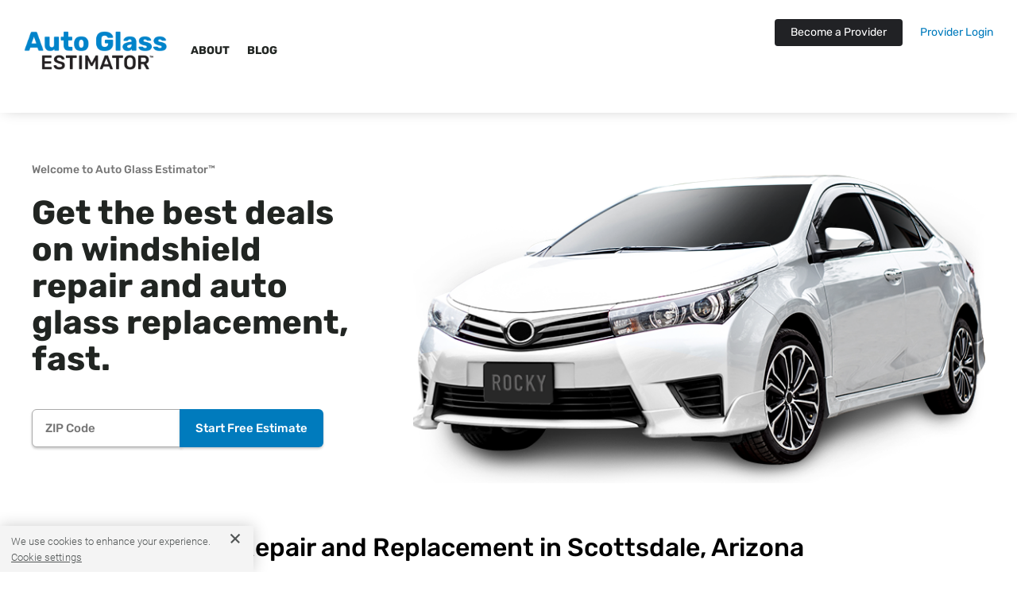

--- FILE ---
content_type: text/html; charset=utf-8
request_url: https://www.google.com/recaptcha/api2/anchor?ar=1&k=6LegqBEnAAAAALv4idygGlSXoE-bpbl10nwWYSro&co=aHR0cHM6Ly9hdXRvZ2xhc3Nlc3RpbWF0b3IuY29tOjQ0Mw..&hl=en&v=naPR4A6FAh-yZLuCX253WaZq&size=invisible&anchor-ms=20000&execute-ms=15000&cb=vlmkaqkqk1l
body_size: 44934
content:
<!DOCTYPE HTML><html dir="ltr" lang="en"><head><meta http-equiv="Content-Type" content="text/html; charset=UTF-8">
<meta http-equiv="X-UA-Compatible" content="IE=edge">
<title>reCAPTCHA</title>
<style type="text/css">
/* cyrillic-ext */
@font-face {
  font-family: 'Roboto';
  font-style: normal;
  font-weight: 400;
  src: url(//fonts.gstatic.com/s/roboto/v18/KFOmCnqEu92Fr1Mu72xKKTU1Kvnz.woff2) format('woff2');
  unicode-range: U+0460-052F, U+1C80-1C8A, U+20B4, U+2DE0-2DFF, U+A640-A69F, U+FE2E-FE2F;
}
/* cyrillic */
@font-face {
  font-family: 'Roboto';
  font-style: normal;
  font-weight: 400;
  src: url(//fonts.gstatic.com/s/roboto/v18/KFOmCnqEu92Fr1Mu5mxKKTU1Kvnz.woff2) format('woff2');
  unicode-range: U+0301, U+0400-045F, U+0490-0491, U+04B0-04B1, U+2116;
}
/* greek-ext */
@font-face {
  font-family: 'Roboto';
  font-style: normal;
  font-weight: 400;
  src: url(//fonts.gstatic.com/s/roboto/v18/KFOmCnqEu92Fr1Mu7mxKKTU1Kvnz.woff2) format('woff2');
  unicode-range: U+1F00-1FFF;
}
/* greek */
@font-face {
  font-family: 'Roboto';
  font-style: normal;
  font-weight: 400;
  src: url(//fonts.gstatic.com/s/roboto/v18/KFOmCnqEu92Fr1Mu4WxKKTU1Kvnz.woff2) format('woff2');
  unicode-range: U+0370-0377, U+037A-037F, U+0384-038A, U+038C, U+038E-03A1, U+03A3-03FF;
}
/* vietnamese */
@font-face {
  font-family: 'Roboto';
  font-style: normal;
  font-weight: 400;
  src: url(//fonts.gstatic.com/s/roboto/v18/KFOmCnqEu92Fr1Mu7WxKKTU1Kvnz.woff2) format('woff2');
  unicode-range: U+0102-0103, U+0110-0111, U+0128-0129, U+0168-0169, U+01A0-01A1, U+01AF-01B0, U+0300-0301, U+0303-0304, U+0308-0309, U+0323, U+0329, U+1EA0-1EF9, U+20AB;
}
/* latin-ext */
@font-face {
  font-family: 'Roboto';
  font-style: normal;
  font-weight: 400;
  src: url(//fonts.gstatic.com/s/roboto/v18/KFOmCnqEu92Fr1Mu7GxKKTU1Kvnz.woff2) format('woff2');
  unicode-range: U+0100-02BA, U+02BD-02C5, U+02C7-02CC, U+02CE-02D7, U+02DD-02FF, U+0304, U+0308, U+0329, U+1D00-1DBF, U+1E00-1E9F, U+1EF2-1EFF, U+2020, U+20A0-20AB, U+20AD-20C0, U+2113, U+2C60-2C7F, U+A720-A7FF;
}
/* latin */
@font-face {
  font-family: 'Roboto';
  font-style: normal;
  font-weight: 400;
  src: url(//fonts.gstatic.com/s/roboto/v18/KFOmCnqEu92Fr1Mu4mxKKTU1Kg.woff2) format('woff2');
  unicode-range: U+0000-00FF, U+0131, U+0152-0153, U+02BB-02BC, U+02C6, U+02DA, U+02DC, U+0304, U+0308, U+0329, U+2000-206F, U+20AC, U+2122, U+2191, U+2193, U+2212, U+2215, U+FEFF, U+FFFD;
}
/* cyrillic-ext */
@font-face {
  font-family: 'Roboto';
  font-style: normal;
  font-weight: 500;
  src: url(//fonts.gstatic.com/s/roboto/v18/KFOlCnqEu92Fr1MmEU9fCRc4AMP6lbBP.woff2) format('woff2');
  unicode-range: U+0460-052F, U+1C80-1C8A, U+20B4, U+2DE0-2DFF, U+A640-A69F, U+FE2E-FE2F;
}
/* cyrillic */
@font-face {
  font-family: 'Roboto';
  font-style: normal;
  font-weight: 500;
  src: url(//fonts.gstatic.com/s/roboto/v18/KFOlCnqEu92Fr1MmEU9fABc4AMP6lbBP.woff2) format('woff2');
  unicode-range: U+0301, U+0400-045F, U+0490-0491, U+04B0-04B1, U+2116;
}
/* greek-ext */
@font-face {
  font-family: 'Roboto';
  font-style: normal;
  font-weight: 500;
  src: url(//fonts.gstatic.com/s/roboto/v18/KFOlCnqEu92Fr1MmEU9fCBc4AMP6lbBP.woff2) format('woff2');
  unicode-range: U+1F00-1FFF;
}
/* greek */
@font-face {
  font-family: 'Roboto';
  font-style: normal;
  font-weight: 500;
  src: url(//fonts.gstatic.com/s/roboto/v18/KFOlCnqEu92Fr1MmEU9fBxc4AMP6lbBP.woff2) format('woff2');
  unicode-range: U+0370-0377, U+037A-037F, U+0384-038A, U+038C, U+038E-03A1, U+03A3-03FF;
}
/* vietnamese */
@font-face {
  font-family: 'Roboto';
  font-style: normal;
  font-weight: 500;
  src: url(//fonts.gstatic.com/s/roboto/v18/KFOlCnqEu92Fr1MmEU9fCxc4AMP6lbBP.woff2) format('woff2');
  unicode-range: U+0102-0103, U+0110-0111, U+0128-0129, U+0168-0169, U+01A0-01A1, U+01AF-01B0, U+0300-0301, U+0303-0304, U+0308-0309, U+0323, U+0329, U+1EA0-1EF9, U+20AB;
}
/* latin-ext */
@font-face {
  font-family: 'Roboto';
  font-style: normal;
  font-weight: 500;
  src: url(//fonts.gstatic.com/s/roboto/v18/KFOlCnqEu92Fr1MmEU9fChc4AMP6lbBP.woff2) format('woff2');
  unicode-range: U+0100-02BA, U+02BD-02C5, U+02C7-02CC, U+02CE-02D7, U+02DD-02FF, U+0304, U+0308, U+0329, U+1D00-1DBF, U+1E00-1E9F, U+1EF2-1EFF, U+2020, U+20A0-20AB, U+20AD-20C0, U+2113, U+2C60-2C7F, U+A720-A7FF;
}
/* latin */
@font-face {
  font-family: 'Roboto';
  font-style: normal;
  font-weight: 500;
  src: url(//fonts.gstatic.com/s/roboto/v18/KFOlCnqEu92Fr1MmEU9fBBc4AMP6lQ.woff2) format('woff2');
  unicode-range: U+0000-00FF, U+0131, U+0152-0153, U+02BB-02BC, U+02C6, U+02DA, U+02DC, U+0304, U+0308, U+0329, U+2000-206F, U+20AC, U+2122, U+2191, U+2193, U+2212, U+2215, U+FEFF, U+FFFD;
}
/* cyrillic-ext */
@font-face {
  font-family: 'Roboto';
  font-style: normal;
  font-weight: 900;
  src: url(//fonts.gstatic.com/s/roboto/v18/KFOlCnqEu92Fr1MmYUtfCRc4AMP6lbBP.woff2) format('woff2');
  unicode-range: U+0460-052F, U+1C80-1C8A, U+20B4, U+2DE0-2DFF, U+A640-A69F, U+FE2E-FE2F;
}
/* cyrillic */
@font-face {
  font-family: 'Roboto';
  font-style: normal;
  font-weight: 900;
  src: url(//fonts.gstatic.com/s/roboto/v18/KFOlCnqEu92Fr1MmYUtfABc4AMP6lbBP.woff2) format('woff2');
  unicode-range: U+0301, U+0400-045F, U+0490-0491, U+04B0-04B1, U+2116;
}
/* greek-ext */
@font-face {
  font-family: 'Roboto';
  font-style: normal;
  font-weight: 900;
  src: url(//fonts.gstatic.com/s/roboto/v18/KFOlCnqEu92Fr1MmYUtfCBc4AMP6lbBP.woff2) format('woff2');
  unicode-range: U+1F00-1FFF;
}
/* greek */
@font-face {
  font-family: 'Roboto';
  font-style: normal;
  font-weight: 900;
  src: url(//fonts.gstatic.com/s/roboto/v18/KFOlCnqEu92Fr1MmYUtfBxc4AMP6lbBP.woff2) format('woff2');
  unicode-range: U+0370-0377, U+037A-037F, U+0384-038A, U+038C, U+038E-03A1, U+03A3-03FF;
}
/* vietnamese */
@font-face {
  font-family: 'Roboto';
  font-style: normal;
  font-weight: 900;
  src: url(//fonts.gstatic.com/s/roboto/v18/KFOlCnqEu92Fr1MmYUtfCxc4AMP6lbBP.woff2) format('woff2');
  unicode-range: U+0102-0103, U+0110-0111, U+0128-0129, U+0168-0169, U+01A0-01A1, U+01AF-01B0, U+0300-0301, U+0303-0304, U+0308-0309, U+0323, U+0329, U+1EA0-1EF9, U+20AB;
}
/* latin-ext */
@font-face {
  font-family: 'Roboto';
  font-style: normal;
  font-weight: 900;
  src: url(//fonts.gstatic.com/s/roboto/v18/KFOlCnqEu92Fr1MmYUtfChc4AMP6lbBP.woff2) format('woff2');
  unicode-range: U+0100-02BA, U+02BD-02C5, U+02C7-02CC, U+02CE-02D7, U+02DD-02FF, U+0304, U+0308, U+0329, U+1D00-1DBF, U+1E00-1E9F, U+1EF2-1EFF, U+2020, U+20A0-20AB, U+20AD-20C0, U+2113, U+2C60-2C7F, U+A720-A7FF;
}
/* latin */
@font-face {
  font-family: 'Roboto';
  font-style: normal;
  font-weight: 900;
  src: url(//fonts.gstatic.com/s/roboto/v18/KFOlCnqEu92Fr1MmYUtfBBc4AMP6lQ.woff2) format('woff2');
  unicode-range: U+0000-00FF, U+0131, U+0152-0153, U+02BB-02BC, U+02C6, U+02DA, U+02DC, U+0304, U+0308, U+0329, U+2000-206F, U+20AC, U+2122, U+2191, U+2193, U+2212, U+2215, U+FEFF, U+FFFD;
}

</style>
<link rel="stylesheet" type="text/css" href="https://www.gstatic.com/recaptcha/releases/naPR4A6FAh-yZLuCX253WaZq/styles__ltr.css">
<script nonce="JWSMpvGVB6QVnqMl1zuvvw" type="text/javascript">window['__recaptcha_api'] = 'https://www.google.com/recaptcha/api2/';</script>
<script type="text/javascript" src="https://www.gstatic.com/recaptcha/releases/naPR4A6FAh-yZLuCX253WaZq/recaptcha__en.js" nonce="JWSMpvGVB6QVnqMl1zuvvw">
      
    </script></head>
<body><div id="rc-anchor-alert" class="rc-anchor-alert"></div>
<input type="hidden" id="recaptcha-token" value="[base64]">
<script type="text/javascript" nonce="JWSMpvGVB6QVnqMl1zuvvw">
      recaptcha.anchor.Main.init("[\x22ainput\x22,[\x22bgdata\x22,\x22\x22,\[base64]/[base64]/[base64]/[base64]/[base64]/MjU1Onk/NToyKSlyZXR1cm4gZmFsc2U7cmV0dXJuIEMuWj0oUyhDLChDLk9ZPWIsaz1oKHk/[base64]/[base64]/[base64]/[base64]/[base64]/bmV3IERbUV0oZlswXSk6Yz09Mj9uZXcgRFtRXShmWzBdLGZbMV0pOmM9PTM/bmV3IERbUV0oZlswXSxmWzFdLGZbMl0pOmM9PTQ/[base64]/[base64]/[base64]\x22,\[base64]\\u003d\\u003d\x22,\x22F0ElWzzDiXc9dsKBVjTCmcO/wobCg8O3BMK0w4lOfsKLXsKhV3MaPATDrAZLw6MywpLDuMObEcORUsODQXJWUgbCtR8pwrbCqVrDjTlNc3krw553WMKjw4FmZxjChcOmZcKgQ8O6GMKTSkBGfA3Dg3DDucOIQcKkY8O6w4nClw7CncKtUDQYBXLCn8KtWggSNlUOJ8Kcw4rDgw/CvATDvQ48wqoiwqXDjgvCoClNQ8Olw6jDvnTDrsKEPRfCjT1gwr7DgMODwoVvwoEoVcOSwonDjsO/[base64]/Dh34Zwo3Dqwk2OcO1F8K/[base64]/DjcOxw6XCq2vCvcKdLsKhwrPCqcK3ZiXDicKUwpjCmT3CmmUTw53Dsh8Pw5Fyfz/Cs8KZwoXDjHjCtXXCksK3wqlfw682w6gEwqknwp3Dhzw+NMOVYsOUw6LCoit9w7Rhwp0BBMO5wrrCmhjCh8KTOMOXY8KCwrzDqEnDoC1owozClMO0w7MfwqlMw6fCssOdXSrDnEVvNVTCug3CgBDCuz5IPhLClsK0NBxcwprCmU3DmsORG8K/K1Nrc8O7b8KKw5vCgXHClcKQM8Oxw6PCqcKzw7lYKmXCvsK3w7Fuw73DmcOXN8KvbcKawqjDhcOswp06TsOwb8KRQ8Oawqwsw59iSn5RRRnCqsKjF0/[base64]/wqBjwoRZw63CpcOGw6grfcOrw7Ecdz3DtcKsw6YQwoM9f8OowqtBI8KZwo/CnG3DqlbCtcOPwrROZ3kmw5xmUcKxeWENwq4QDsKjwoXCsnxrPMKqW8K6XsKlCsO6PRTDjlTDgcKtZMKtMWt2w5ByGj3DrcKmwrAuXMKXMsK/w5zDmznCux/DhT5cBsKSOsKQwo3DkX7ChypRXzjDgBYRw79Dw41xw7bCoEzDn8KaBBbDrcO8wpBuH8KzwoXDlEzCnMK7wpMzw6ZmRMKuA8OUF8KsZsKTNcOXXGPCmGzChcOXw4/DqRzCmzocw7sMGULDgcKEw5zDncKjSWXDjiPDssKew7zCnH9MY8Kewrh7w7vDrwTDhsKFwpskwrNgVznDiB0OehHDocKmasOUFMKowoPCtg4UUsOAwr0Dw5rCkEs/[base64]/CrMO6wqXCpzkIwql1w4RJwqPDlCl2w78dIg4vw7JpCsOuw6nCt2slw5MKEMODwqPCrcOFwrbClnhXT2BYPj3Co8OhVTXDlhdhY8OSLcOGwoccw7jDjMOrJmZnS8KmRMOXY8ONw5APwr3DmMOQMMKQFcOkwop3XmUww6gfwrdsJAgKAg/Cq8KgbBPDpcK4wpLCqzfDtsK/[base64]/CocOew6oTERXCqsOww7PChivDlcKeSMO7w5vDg8OUw4rDssKUw5zDqxwgD2wXKsO3YgjDpTHCk1sBT148YsOtw5rDnsOmQMK+w603LMKaAcO/wrEswowsT8KOw54WwrHCrEZzTHwdwp/CqVnDkcKREVnCj8KFwrk0wrfCqSDDggQ3w6EIAsKdwoshwpcgdG/CjMOyw7QpwrnCrhbChHRBKXLDqMOADyMowqB7woopXGXDvU7DvMOIw7kyw5TDuWkVw5ACwqVoE3/CrsKkwpA/wokQwpFsw7pnw6lKwpM3Rwc7wqHCpy7DtMKDwqjDkUgkPcKZw6XDgMKMF20WNRDChMKHIA/DsMOpYMOawr3CpBNaFcK7wp4NHMOow5Vxd8KQTcK5fXJbwofDpMOUwojCs3MBwqVzwr/CvifDnMOba1dNw6RJw4VqEjHCv8OHVlbChjFWwrZkw5whSsOcUic1w6DCj8OpacKVwo9Iwol/VzVeTxrCvAYhBMO4OBfCh8OwOMK4RFYICMOBDsOYwprDgTLDhsOZw6Ilw5V2E0VRw57CvSQoGMO0wrI6wrzCucKbDhQAw4fDsDlwwpzDvxRSLHXCkVvDvcOuRWdiw4LDhMOcw4MHwq/Ds23CpmvCvn/DvlkILAnChcKEw4hPbcKhCh1aw5ETw6g9wqrDhFIBGMKZwpHCn8KBwq7Du8OmK8K8KcO0G8ORR8KbMMKNw73ChcK+ZMK1bU9RwpHDrMKVB8KvSsORVWTDqCTCv8OmwqfDs8OGEBd9w6HDm8O0wqEkw7XChMOrworDkcKBA13Dl03CrWzDuH/[base64]/CtMKeMkTCgcKqaCQ8O1Imw5PCrMO3f8OyEBTCrcK3RydrBz0Dw6ZKesKowrrDgsKAwoFmAsOOEGRLwo7CjToEb8KbwqDDnXIcTm15w73DpcKDMMO3w6/CkTJXI8KeSmrDpXfCgGAPwrQIEcOZAcOtw6/[base64]/woDDuMKFK2zDlMKVw5fCiMOnw50XWEBrwq3Dv8Knw4N9CcK1w4zDkcKCJ8K7w7rCk8KCwo3CixYrOMOnw4Vsw5J3YcKWwqXDgMOVbHfDg8KUcGfCmMKFOhzCvcKmwrXClH7DiQvCjcOMwpAbw67CnMOtdXjDnzLClFHDjMOtw7/DvjbDrksmw547L8OuDsKhw7/[base64]/bcOyw53Cg1LDl8KPw4bCvgnDp8OjT2/CsnXChG/DqEhKZsOKbMKPYcOQDcKkw5h1bsKtTE4/wqVSJsKgw6vDihchAGBkf1sXw6LDhcKbwqYed8OjPj4YUUZkR8KKKUp6Ci5eBgZwwpRsUMO3w6kNwqjCusOKwoRSYTlzFMKlw6pewq7DmcOGQsOAQ8OXwoDCsMKCfHMew4PDpMKHG8KbesK9w6nCmMOcw5xsSGkOKsOyQDVMFHIWw43DrMKbd3tpZ1lRPMO+wop0w5k/w55vwp98wrDDrHtpEsOHwrVeQ8OVwqbCmyk9w4bDoU7CncK0UFXCtMOpazY/w610w4h7w7RdCMK/R8KkB0PDs8K6IsKYcHFGWMOow7Brw4FaP8OCVnsqwr7CvGwrH8KFLE7DtnHDocKYw7/CkVJrWcK2NcKIDQ/DoMOsPTnCm8OBTUjCpMKdA03Cl8KCAy/Cvw/DsSjCjDnDt33DgBEhwqDCssOLR8KRw7A+woZJw4nCpsKDNXlPFwFywrHDpsKCw54iwpjCmWPDgz0rLRnCpsKVAUbCpcKuCFnDrsK6e1TCmxbDiMOPFg3ChlrCt8OiwootUMOwOgxhw7lSw4jCm8K5w501NQ4zw5fDmMKsG8OxwpXDkcOKw4V4wpcUL0VYIgfDoMKVdX/Cn8OwwonCn3zCshDCosKMIMKAw4oEwpfCgl5OEiElw5nCqyvDpsKkw77CrWgqwpETw7lYTsK8wonDisOwIsKRwr8jw71Qw6QvfhQnACjDjUjChBHCtMO9EsK+Wi5Rw5Y0LcOTbyFjw4zDm8KJSFTCocOVIU9FFcKSdMO/LFPDglwOw4pBI3zDhAgmSmzDpMKUT8KHw7zChwgLw6U0woIZw7vCu2AgwojDn8K4w5wkwrjCt8K9w7YbTcOKwqfDuTkCZcKyKcOHMAMfw7phVSfDuMKrYsKIw7sja8KUBXLDj1XCjsKBwo/CmMOgwoRPOMKKc8K6wo7DuMK6w4hhw7vDhBnCrcKEwocdTDlrMR4FwqfDsMKJZ8OiAcKhfxDCkCHCpcOMw54aw4o7IMOoWTNtw6LCrMKBXXdIWRXCj8ORPHnDn2hpY8O/OsKlXxo/wqrDr8OewqvDig8GfMOYw7HCgsKew4sRw4pMw4dXwqPDkcOgR8O4HMONw4UQwowQPcKzD0Yqw4zCkxdEw7/[base64]/Dv8OYw4ZLNmnDqsOLKVd/V8K5w4Aow5vDtcOvwqTDu0bDgsKNwojCncK8w44ZfMK8dEHDr8O1JcKnbcOrwq/[base64]/CgsK4w5DCtsKJFMKUwoHDnMOjwpdyfMKGLA1tw4HCtcO8wrbDmlcVAH0DP8K2AUbCssKXBgPCg8K1w7PDnsKQw5/[base64]/Dmw08w4PDlsKXw7TDoAfCp8OQwpB+wpnDoFfCu8KYCA0/w77DozbDucKYfMK0Y8OnHQjCsgFjRsOJf8OzXk3CpMOqw6I1DFbDoFV0asKYw6/Cm8K0EcO9P8OhM8Kxw4jCkE/DsEzDkMKvbcKvwot1wp3DuTp3aGjDjz3CpU59f3lFwrrDpHLCo8K5LxjCuMKLR8KATsKEbH/[base64]/Dl8Osw7QUSMOrYsObw6xgUcKYw7BlwrXCjsO/w6nDocKSw4nCg2HDizzCqELDmsOFU8KZMcOddMOvwrLDpMOqNGXChGhFwpMmwpoxw57CvcK3w71sw6TCgnE/[base64]/CuMOZXMOWDQfDksKVF8KQwo0+XTrDlsOpwrU7ecK0wp/DgBkWGsOre8KwwrTCkcKUETnClcKfNMKfw4TCjyTCn0DDscO+VypHwqXDkMO/fiQzw6trwqxjPsOIwq4MEMKcwoLDoRPCqQsbNcOYw6XDqQNVw7nCrANdw41jw4IZw4QaeXDDvx7ClUTDpMOFS8OyE8Kiw7fCs8Kwwpswwo/[base64]/[base64]/Dk8KOwo4ywqHCgcKfwoPCuSINw6g8wqHDrGrDoD9ICSsfSsOqw6TCisO1D8KKOcOvYMOwRBpyZx9RLcK7wqlRYXzCtsKowrrCtyAtw67Cr1BtE8KhRjXDqsKdw4jDm8OTWR5BPMKOfV7CqCw3w6TCscKGNMO2w7DDoQvDvjjDo2/DtC7CkcOhw6fDmcKiwp8lw7vDkBLDucKgfF1BwqIhw5LDpMOEwqvDmsO+wqFpw4TDq8KlJxfDoj/ClkolJ8OyXMOSAGxjFiXDlFocw5wzwrXCqhYCwpNuw6xlAwjDs8KPwpzDlcOkT8OkN8O6VELDtGrCixTChcKLNSfDgsK2SmxYwr3DuTDDiMKawrHDhD7Cpjgkw6hwSsOAPhMQwpRzBCfCm8O/w5xjw5EoRS/Dr3o7wrkCwqPDgFjDlsKTw55zCxDDojnCvcO/HcKZw6crw58wEcOWw5HCjHvDnhrDssO2ZMOfSnPDqBYoLsOhAA4Fw4DCu8O8UxnDsMKRw55lSS3DqMKDw73Dj8O6w4h8GUrCtyfCjMKreB0WD8O7M8KQw4zDrMKUFVZnwqEgw4/CocOFbsOpV8Kdw7wIbinDi2YbQcONw6Juw4PDlMK0acKzwqfDrjlgXGHCnMKMw7jCtxjDhcOUTcO9A8OSawzDrsOnwqDDkMOJwp3Dt8K/Hw/DqylHwpgtSMKwOMOjUjPCgTEGeBIQwoHCqkoAcBFgfMKOWsKpwo4CwrZhSMKXOBPDsUrDocKdUlbDjxB7OsKtwrPChU3DkcKkw4lYXCPCqMOtwrnDvkN1w7/Dt1zCgMOXw5zCrT/Do3nDmMKIw7NZD8OANMKkw6FHZW/[base64]/DiGFJw790LcODAynDl3jDgMOVw6ZiwqzCp8Ksw7XDosKPcijCk8KYwq4da8OiwpLDlCEZwqdIaDs+wrcDw7/DjsOWNyQ4w5Uzw67Dm8OBRsKiw54mwpA5WMK6w7kFwqHDjUVXBxZywps+w5jDvsKxwpzCsGgowrR3w53DoHbDocOew4EbZMORTz/CiGtVfXHDosOPP8Ksw4g/W2jCilwlVsOew5DCk8KFw7TCicKowqPCtsKsNyLCvMKrXcKQwq3CrzZgCMKaw6LCuMK8wqjDp3PDkcOLPytURcONFcKjcydOZcOuBhrCicKDIg0ZwqErZEVewqfCjMOVw6bDgsOOXBdnwocPwroTw4rDmiMFwoUOw73CisO4WcKlw7TCt1rCv8KFNR1MWMKRw4nCoVg/Zi3DsCbDtSluwqvDmMK5SjnDpz8aXcKtwoXDi07DmMOvwrh4wrtJDmkuYVRAw5HDhcKjw6tHEkzDrxvDnMOAw63DiQrCqcOsfjvDpcKSZsKzFMKHw7/CryTCmcOKw5rCrSXCmMO0w4fDjcKEw79Rw4l0OMO7F3bCmMKhwqbDknnCmMOiwrjDpQ0vY8O6w5TDt1TCskTDl8OvC2vDjEfCiMKIYS7DhXg9AsOFwqTDhlcoci/[base64]/[base64]/wrdqw57Dv2UGN8Odw5nDu8O7w77CqsKVwpDCtiwSwqDCvcO3w59QMMKRw5ZUw6rDqnnCucK8wqnCpGYqw4BCwrrCpy/Cm8KmwqpGX8O/wpvDlsOTcEXCqwxCwrjClGpBUcO+w4lFQEPDtcOCBXjCi8KldMKxMsKVFMKOPFzCmcOJwrrCjcKMw6DCrQFpw45cwo4SwpcpEsKdwr0WeWHCoMKFOVPCvBF8Ajg/[base64]/[base64]/[base64]/DhWvDlsK4wrvDiMKHw48sw6/ChXTCpRMaw7DCmsKTCmBjw4IWw6rCuEgwW8OAeMOcUcOzbsOvwobDtGPDssOUw7/Ds00dOcK7FMKlKHXDmC0gfMOUdMKZwqTDglwBWyHDocKYwoXDocO/wqs+JirDhCbDhX0bJnBHwrpUPsOZw7vDtMO9wqTCsMOKw5fCmsKFLsKOw4A/AMKaCjw2SEHCocOlw7wMwoccwokBcMOowqrDuxRIw6QGbW5bwpgTwr4KIsOWb8KEw63ClMOYw799w7LCnMOKwpjDm8O1dQfDly3DuCw9UHJSQF/CtsOlb8ODIMKUVMK/KsOzRMKvMMO7w7PDjAoWR8KeYEEuw73CvSPCqMKqwoLDo2LCuA0jw5xiwr/DvnxZwpXDpcKjwp/[base64]/asOvwqXDtVEiwro6wqI6wrFjRMKGwodGLBN6LwnCkmzCicO5wqHCtDbDn8OMAxTCpMOiwoHCrsOQw7TChsK1wpYJwowowr5oSx5awoI9wqRTw7/DnifCrSAQZXoswr/DqDQrw4jDr8O/w4rDmVk/MMKxw70Ow7bCgsOBZMOeajDCuhLCgUPDsBISw5p5wpzDtRdBYcOJSsKlccOHw7tUPVN1DEDDrMKrXjk2wqnCvnLCgDXCqcOmX8OBw7oNwoRnwoV4woPCgx/DmyVSfUUqG0HDgiXDlDjCoDJyHcKSwo1xw6PCi1TCh8K4w6HCs8K/YkTCqsK+wr0mw7fCiMKtwqkNKMK+dsONwo3CicObwq96w70/JcOrwqDCg8KABcKaw6grIcK/wox6WDnDtBDDpsOIccOSc8OQwrDDjxUJR8KtSsO9wr5Tw69Ww6VJw45bN8KDVmjCnGFyw4EYQnx9FV/CmcKfwp8gXcOAw7nDvcOjw4peXxZbL8Okw6NIw4ZTMgUfWBrCmMKGOFnDjsOgw6IpIxrDrsKNwo/CjGPDjwfDo8KaakPDticaMhXDt8O7worDkcKkScOwOXpawpUNw6DCiMOWw43DvhAeZiE+ARRow4RHwpMSw5UKXMKvwrFFwqMkwrTDiMOAWMK2Gi5/bxXDvMOTw7k3IMKMw78uYcKSwpNSHcOWCMKGLMKqW8KHw7/DiSfDpcKUBHhxYsOUw6d/wqLCumN6W8OUw6AXOhvCuCQgJT4/bwvDvcKcw4rCiXvCjcK7w4IYw44YwrwKNcOJwpY6w6xEwrjDumYFAMOwwr9HwosiwojDsW0qHyXCvcOcUnAdw5rCq8O+wr3CuEnDq8KmFGgtFG0Sw7skwpTDu0zCiEt9w6h0RHHCg8KJbsOmZcO5wofDg8KTw4TCsgTDmmw1w4fDisK/[base64]/Csw3ChyHCh0/Dk8Kfwo1/PsKxbcKGBsKgwpFyw4tww4ZXw4pow4sjwrk0BE5jD8KHwoACw57CrQQGEjMhw47CpkB+w441w5xNwrTClMOQw7/CkiB5wpQeH8KsGsOaXsKzRsKAEE3Cky54dERwwpTCpsOlW8OzLy/Do8K7XMOew4JMwoTCoVnCkcO4wpPCmgjCp8KYwpLDo13CkkbCqMOQw7jDo8KzIcOFNsKGw6I3GMKCwpxOw4TCsMKkWsOhwp7DiE9fw7/DsjEvwphyw6HCpg4qwqnDrcO1wq1/[base64]/[base64]/[base64]/CqsOGMHPDvTlvw7bCvldBwq/DlcOGaFfCnkfCr3nDnR3CkcKyY8OQwroAWMKiT8Oow706b8KKwotOEMKMw61gYijDk8K1dMOlw4l7wp1PT8KpwofDp8OAwpDCgcO5QzZyYgBcwqwKUXrCu2J6w43Cnm8wLGTDmsK/BA89HmjDssOawq9Cw7zDqxTDsHXDkWPChcO+a2sFJ04CF20aT8KJw6lcISI/ScKmSMO1HcOMw7MeX2gUEDRDwrfCsMOBHHEYARbDrsK8wrs0w7XDlSJXw488dRI/[base64]/[base64]/ClMOYwqHDm8O5wr/DgDbChsOvw5Y/w40Cw6NdAMOuw4HCkkDDvy3ClwATKcKuasKiClBiw5ktXMKbw5YXwoYdRcOcw7g0w590YsO6w4p9CMOeK8OQw5tNwqlhPMKHwqt0aE0sb1MBw5EZFknDl3RDwo/DmGnDqsKGcDPCu8KnwqTDvsOIw4cNwoxQeWA8BHYoLcOfw60laX0gwp5ScMKAwpPDtsOoRR/[base64]/[base64]/[base64]/wqHCpBTDhgplw5pTc8Kew63DhMO/[base64]/[base64]/[base64]/CjcOVwr3DsAB9wqEqw6sVw75sUBnDpCoPf8K/wrDDnQHDvTFgJmXCiMOVMsOGw6/[base64]/wpnCgnUCW8KwRcOuwqAcw6t7wogxBMKOcxUQwq/DgcKrw7HDlGHDo8K4wp4Ow5YmaXsZwr5IJEBsRcKywoXDsivCvMORIsO5wp15wrXDvCpKwq/Dg8OQwrlAbcO0a8KxwqJBw6XDo8KKGcKMAggkw44JwpnCv8OLPcOQwrvDmMO7w5fCngYcM8OCw4YdMy9nwrjCg0nDuDzDscKyV13CvD/Ck8KhVTRueDgvVsKfw4pdwpFjHCHDlERWw6vCrgpNwobCuBLDssOnZx9nwqYJblE0w6Qzc8KlQMOEw6pwE8KXESTDqA1IMgPClMOTJcKBD1w7fVvDqsONDRvCgHjCsGvDrjwjwrrDhsOsecOww7XDrsOhw7PCg3cjw57Ch3nDlQbCui4kw7Iiw6vCucO9wrTDiMO/YcK8w5jDpsOkwrDDh29kLD3CpcKEDsOpwr1+XFI3w6tBK1XDpcKCw5zCg8ONK3jCpTvDkEjCvcOgw6QgQyzCmMOpwqlZw5HDoxE7IsKBw68PCT/CsnxMwp/[base64]/DnsKZRQjDg8K6VnvDncO9McOlNyIfF8ORwozDrMKcw77Cin3DqcOLPcKsw7/DvMKZUMKEPcKKw6lUOFQXw4/[base64]/[base64]/DpMO4w7TDglwYw6k4wr/DocKiczE9P8OACMKYXcOnwoh2w5UnNinDsnc8TsKKwqwrwoLDizbCoSrDmUvCoMOZwqPClMOwIz8Ef8OBw4jDjMOtw53Cg8OJKibCsnXDhcOXVsKmw4Vzwp3CnMOEwox8w7RJPRUuw6/CnsO+BcOOwpICwpfCimLCkQzDpcK6w7/[base64]/GSvClHIuMGzCncOOYsOTwo8Aw6PDvsKvEilRO8O2OFB3ZcOjUEzDowJuw43CgzlpwoLCuirCsXo1wrEdwqfDlcOlwo3DkC8YdMOCccK9aAQAfGbDsy7Cr8Oww4fDnB02w5TClsKZXsKJL8OYBsKGwpnCkj3DtMO+w75Hw7lFwq/CqA3DsTUUP8OOw73DpcKtwpgVZsK7wqHCtMOkPyzDrwPDhQ/DnlcWaUfDmMOnwq5VJnvDoFVzEW8lwpBNwq/CpwlFQMOiw79fIMK8YQsQw7w+bMKzw4gowop8OExRSsO2wplBR0PDs8KcDcKVw7oGX8OiwpwGb2vDi1XClhfDthHDoGhHw7QgQcOQw4Zgw4IxNFbCn8OOVcKkw6LDkF/DrwRnw6jCsGDDolbCqsOQw4DClB4JV2LDscOKwp1+wqR0DcKQGxfCvsKPwojDtBwAIm/Dg8OAw5J5CxjCjcOcwqNRw5TDjsOQWVQqRMKxw7F+wqnDgcOQO8KVw5zCksKGwpNdemU1w4HCvyvCrMKgwoDCmcK9KMOawqPCuwtXw4XDsCQkwoPDjn9rw75ewrDDhFsmw64Aw43ClsOLJQ/DsATCrQLCs1Iew5jCiXnCvwTCtlzCucKewpbCkEAuLMKYwrvDslRDwqDDv0bDuT/DtsOrbMKjQSzCh8Ojw4vCszzDn0VwwoZtwpbCsMKGKsK8AcOOacOkw6tGw5tPw54cwqgAwp/Cj2vDiMO6wqzDksKcwofDmcK0wokRLxXDoCQtw7ReJMOAwo9tT8OZYTxYw6ckwpxtwoLCmXrDhlTDoV7DpTQJXQEtNsK1ZzLCnsOkwrx0E8OVG8OUw7LCuUzCoMOyTcOZw4wVwr0cEw4Dw40VwpowPMOHe8OpT0J/wqvDlMOtwqTCjsOjHsOww4jDsMOlScK3HX7CpCfDoCTCrFXDqMOFwojDlcORw6/CvQpBMQQ6ZcKaw4LCuQlywqkSazHDlhDDlcOew7TCtzLDlWbCt8KowrvDtsOdw5bDhws4VsOrWMOnQBPCkgvCv0DDgMO+GwTCszwUw79Xw5/Dv8OtUV0DwpcAw4rDhVDDvnLCp03DjMOJAF/CiysYAmkRw7Fqw5bCi8OzYDxYw5oQSFYjRG4SGTDDq8KlwrXCqUvDlk8OFTxGwo3DgzfDtCTCoMOpBkTDkMKzPkbDv8KFa28dD2tFAGg/H0zDsm5cwp9Pwr4DSsOhWMOBwo3DsRUTIMObW33CqsKswojDnMObwrXDncOQw4/DqV3DlsKdGcOAw7VSw43DnHTDvH/DtnUhw5pFf8KlLWzDpMKJw5tMV8K9BR/[base64]/w4tpaVQWRcO1woZuwrIedRdoMinDqHPChm4lw4PDoDBLDWUYw7AbwovDuMOKdsONw6DCgcKZWMOjP8OIw4wnw5LCoRBBwq4Ow6lMHMOpwpPClsK+egbCq8OSwrx3BMOVwoDClcK3LcOVw7tNRzLCk38Hw5fCkzzDisO/NsOkDh99w4TCtSIkw7E/[base64]/[base64]/CqDRVL8KUVcK2S1HCtjPDvMK0EcOYwpbDrcODIcKpZ8K1OTUZw6M2wpLClj9pUcOQwqsWwrjCgsKCCXfDpMOiwoxVd1LCiydawojDnkzDkcO+BMOidMOAUsOEBD/DrHAhDMKydcOAwrLDpkV0McKfwrloFgTCnsObwpTDhsOdGFcwwqDCgXnDgzdsw6U7w5NLwpfCnQA0w4UZwo1Nw6bDncKNwpBNDhN0OHtyBGLCoHXCscOfwp5qw6NST8OowrV9Sz4BwoImwo3Ds8KAwqJEJmPDr8KUB8OoR8KCw4LDm8OHG3zCsigKOcKdaMOEwq/[base64]/DhMKKVMOGJ8OWw4hLwr0ZL3hlecOqScOEwpkxc1MmGgclaMKJEXA+eVXDn8KBwq0CwogsJzzDjsOjQsOgJMKmw67Dq8K+Hghkw7LCkyMOwpZNI8KASMKiwq/[base64]/DjsOxMcKywok5w5bCv14jEC4sPh7Cjh1lUcOKwoElwrUqwo42w7fCgsOjw6RoClQVH8O/w6RkWcK/UsOMJAnDvk4mw5LCnFrDhcKVU27DpsOvwp/Cq1oMwrnCrcKZFcOWwqbDomgkAgnCs8OUw5TDoMKHNAkKf0stRcKRwprCl8O8w7LCuVzDkDvDpMKhwprDo05KHMK0YcOHMw5dfsKmwq5nwoVIEXfCpcOeFD5/AsKDwpPCkzJww7FMKnEiZkvClETCtcKhw4TDh8ObAy/DpsK3w4vDvMKYGQVjfn7Cm8OKaVnCgiM/w6RGw6BxNWvDtMOiwphQXU9CGsKrw7B4E8O0w6JVKixRWSrDl3cHRsOTwodKwqDCh1XCn8Ozwp5PTMKLfVZyLhQIwr/DuMO3dsKuw5fDpWJjFjPDnlgowqlCw4nDl0kRWDZtwqHCpHgvKnZmUsO1B8Kkw6QVwp/ChTXDojoWwq3Di2t0w7jCqDlHKsObwrQBw73Dj8KXwp/DsMKQPcOlwpTDqHgEwoNyw7tKO8KsMcKzwo8xcsOtwoUcwpcZZsKWw5cnRiLDncOJwpoJw509WcKOIsOXwq3CqcOZXExnWQnCjC/CoAPDg8KlBMOLwqrCk8KEMgAjNhLCtyIzEiRcGcKGw7MUw685QU8BZcOUwqdpBMKgwolIHcOBw7gLwq3CvjLCvxtwLMKswpbCjcKhw4/Dv8ORw6/[base64]/[base64]/Ds8KPdicYTWU+GAcHwqDDpsO5wp5kw6/DkVTDr8O5NMKVDn/DjcKMUMKWwp/CmjPCrsOMQcKYV37CuxzDgMOyDAfDhjnDocK5ZsK0D3cgZEJvKCrDk8Kvw5Rzwo5wEx9GwqjCqsK8w7PDgMKow7DCnSkYB8OBCQfDnBFYw4LCmsKfU8OCwqDCuh3DjsKOwo8iH8K7wprDk8OMTx0/cMKgw7DCukUmYmdpw5bDlMKxw44QX2nCssKxw7/DqcK2wrLDmwAIw6ltw4HDnhHDq8K/SVlwCXUzw7RdRcKRw5BZcGnDncKVwonDiVgUH8KsesObw54+w4I2W8OMSkzDlXNNb8Oswo5GwogTWF5fwp0cZ3LCrS7DucKqw5tPMcKWe1rDqcOGw57CuRnCmcOGw4PDo8OTGcO6L2PDscK6w57CoCUCI0vDgXPDmh/DlcK2UHl5UcOHHsOOay06Mmt3w694ZxPCqzprC19rIcKUcwfCl8OMwrHDjDAhIsO4ZQLCvTvDsMKxJWh9wrhJCnHCqVwUw7HDtDTDjMKUVwvDusOYw5gSHMO2CcOWZXDCqB9WwpvDiDfCgsK4wqrDo8KlPWdywp5Kwq0YJcKHC8OQwrTDuW1Ew7zDswJJw7XDsX/[base64]/w5wGwqHDssKmwovCtxjCpH7CocKYVBhpU33Ch8OiwoDCtU7CondSYiPDvMO2QMKsw65JaMK7w5jDvsKQP8KzesO5wrAVw4JAwqVFwqzCokPCqWUQaMKhw7dkwqMxGQlewpo8w7bDu8Kww6rChEk6YcKDw5/CpG5Xw4jDkMO0UcKPcXvCvnDDoyTCqsKQAWrDksOJW8OMw6pUVTASayrDocOEGy/DlFwbITVBBgLDsX/[base64]/UMOfwq0xH8KPw6jDk8KUwoLDnD8Sw5A3XH1oB8Ojw43Cqn0dbsK8wprCrG07BGzCvG0NasOjUsKsUQbCmcK/[base64]/Cv8OFIMKWYMKxLn7DnXLCtcOlw4/[base64]/CicOvw7PCt0AkdyPDisOjQGF/J8OYwrI9SWfCl8OBwrnCpzZIw69sXkYdwpcaw4HDusKIwrEGw5fCmcOlwrc3w5I/[base64]/Dh8KHwqYyIipSwppAwq/DlwTCsMK/[base64]/[base64]/CscKwajh6HcKdUXrDnMOmAB7Cp8KYwqzClsOHAMO8F8K7IwJ/PAXDhsKYCRPCn8KEw53Cr8OeZA3DuSwEDcKRHULCqsO3w7YlNMKRw7JkEsKBB8KRw4DDu8Kjw7DDtsO8w4F0WMKHwrYlOCQ5w4TCqcOXJzFEdRE3wr0hwr9KWcKxfsK0w7dWOsKWwoMQw6Q/wqrDp3sgw5Fiw4MtE185wpXDv2tiRMO5w7x+w6Azw7EOS8OBw77Ch8KNw54c\x22],null,[\x22conf\x22,null,\x226LegqBEnAAAAALv4idygGlSXoE-bpbl10nwWYSro\x22,0,null,null,null,1,[21,125,63,73,95,87,41,43,42,83,102,105,109,121],[7241176,552],0,null,null,null,null,0,null,0,null,700,1,null,0,\[base64]/tzcYADoGZWF6dTZkEg4Iiv2INxgAOgVNZklJNBoZCAMSFR0U8JfjNw7/vqUGGcSdCRmc4owCGQ\\u003d\\u003d\x22,0,1,null,null,1,null,0,0],\x22https://autoglassestimator.com:443\x22,null,[3,1,1],null,null,null,1,3600,[\x22https://www.google.com/intl/en/policies/privacy/\x22,\x22https://www.google.com/intl/en/policies/terms/\x22],\x226GtZ2lS9TWjbzMOur50CvDA2Z4he5PtIzen2wI4GjVo\\u003d\x22,1,0,null,1,1762946852961,0,0,[124,162],null,[119,156,3,230,78],\x22RC-cFXqgDRrWvJP3g\x22,null,null,null,null,null,\x220dAFcWeA69ewJcpn6vfQMhkFPWM5hCquLkr9iVw_Ak5m3GZTUCnZKnr7nm6jIkagVZBbkYHh9FzZLZa-axE7_a3SSqkmEM38E_og\x22,1763029652909]");
    </script></body></html>

--- FILE ---
content_type: text/html; charset=utf-8
request_url: https://www.google.com/recaptcha/api2/aframe
body_size: -247
content:
<!DOCTYPE HTML><html><head><meta http-equiv="content-type" content="text/html; charset=UTF-8"></head><body><script nonce="I2RW5gmfB0q5nG2lZb3Q5Q">/** Anti-fraud and anti-abuse applications only. See google.com/recaptcha */ try{var clients={'sodar':'https://pagead2.googlesyndication.com/pagead/sodar?'};window.addEventListener("message",function(a){try{if(a.source===window.parent){var b=JSON.parse(a.data);var c=clients[b['id']];if(c){var d=document.createElement('img');d.src=c+b['params']+'&rc='+(localStorage.getItem("rc::a")?sessionStorage.getItem("rc::b"):"");window.document.body.appendChild(d);sessionStorage.setItem("rc::e",parseInt(sessionStorage.getItem("rc::e")||0)+1);localStorage.setItem("rc::h",'1762943256111');}}}catch(b){}});window.parent.postMessage("_grecaptcha_ready", "*");}catch(b){}</script></body></html>